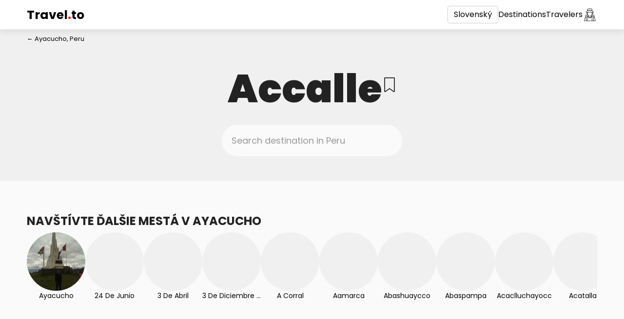

--- FILE ---
content_type: text/html; charset=utf-8
request_url: https://travel.to/peru/ayacucho/accalle/?lang=sk
body_size: 8828
content:
<!doctype html>
<html lang="sk">
<head>
    <meta charset="UTF-8">
    <meta name="viewport"
          content="width=device-width, user-scalable=no, initial-scale=1.0, maximum-scale=1.0, minimum-scale=1.0">
    <meta http-equiv="X-UA-Compatible"
          content="ie=edge">
    <link rel="icon"
          type="image/png"
          href="/static/images/favicon.png?v0.20">
    <title>Travel to Accalle, Ayacucho, Peru</title>
    <meta name="description"
          content="Cestujte do Accalle, Ayacucho, Peru a objavujte nové a úžasné miesta">
    <meta property="og:type"
          content="website">
    <meta property="og:title"
          content="Travel to Accalle, Ayacucho, Peru"/>
    <meta property="og:description"
          content="Cestujte do Accalle, Ayacucho, Peru a objavujte nové a úžasné miesta">
    <meta property="og:image:type"
          content="image/png">
    
        <meta property="og:image"
              content="/static/images/favicon.png?v0.20">
        <meta name="twitter:image"
              content="/static/images/favicon.png?v0.20">
    
    <meta property="og:locale"
          content="en_US">
    <meta name="twitter:card"
          content="summary"/>
    <meta name="twitter:title"
          content="Travel to Accalle, Ayacucho, Peru">
    <meta name="twitter:description"
          content="Cestujte do Accalle, Ayacucho, Peru a objavujte nové a úžasné miesta">
    <link href="/peru/ayacucho/accalle/"
          hreflang="x-default"
          rel="alternate">
    
        
            <link rel="alternate"
                  hreflang="af"
                  href="/peru/ayacucho/accalle/?lang=af">
        
            <link rel="alternate"
                  hreflang="az"
                  href="/peru/ayacucho/accalle/?lang=az">
        
            <link rel="alternate"
                  hreflang="id"
                  href="/peru/ayacucho/accalle/?lang=id">
        
            <link rel="alternate"
                  hreflang="bs"
                  href="/peru/ayacucho/accalle/?lang=bs">
        
            <link rel="alternate"
                  hreflang="ca"
                  href="/peru/ayacucho/accalle/?lang=ca">
        
            <link rel="alternate"
                  hreflang="ny"
                  href="/peru/ayacucho/accalle/?lang=ny">
        
            <link rel="alternate"
                  hreflang="co"
                  href="/peru/ayacucho/accalle/?lang=co">
        
            <link rel="alternate"
                  hreflang="cy"
                  href="/peru/ayacucho/accalle/?lang=cy">
        
            <link rel="alternate"
                  hreflang="da"
                  href="/peru/ayacucho/accalle/?lang=da">
        
            <link rel="alternate"
                  hreflang="de"
                  href="/peru/ayacucho/accalle/?lang=de">
        
            <link rel="alternate"
                  hreflang="et"
                  href="/peru/ayacucho/accalle/?lang=et">
        
            <link rel="alternate"
                  hreflang="en"
                  href="/peru/ayacucho/accalle/?lang=en">
        
            <link rel="alternate"
                  hreflang="es"
                  href="/peru/ayacucho/accalle/?lang=es">
        
            <link rel="alternate"
                  hreflang="eo"
                  href="/peru/ayacucho/accalle/?lang=eo">
        
            <link rel="alternate"
                  hreflang="eu"
                  href="/peru/ayacucho/accalle/?lang=eu">
        
            <link rel="alternate"
                  hreflang="fr"
                  href="/peru/ayacucho/accalle/?lang=fr">
        
            <link rel="alternate"
                  hreflang="fy"
                  href="/peru/ayacucho/accalle/?lang=fy">
        
            <link rel="alternate"
                  hreflang="ga"
                  href="/peru/ayacucho/accalle/?lang=ga">
        
            <link rel="alternate"
                  hreflang="gl"
                  href="/peru/ayacucho/accalle/?lang=gl">
        
            <link rel="alternate"
                  hreflang="gd"
                  href="/peru/ayacucho/accalle/?lang=gd">
        
            <link rel="alternate"
                  hreflang="ha"
                  href="/peru/ayacucho/accalle/?lang=ha">
        
            <link rel="alternate"
                  hreflang="hr"
                  href="/peru/ayacucho/accalle/?lang=hr">
        
            <link rel="alternate"
                  hreflang="ig"
                  href="/peru/ayacucho/accalle/?lang=ig">
        
            <link rel="alternate"
                  hreflang="it"
                  href="/peru/ayacucho/accalle/?lang=it">
        
            <link rel="alternate"
                  hreflang="sw"
                  href="/peru/ayacucho/accalle/?lang=sw">
        
            <link rel="alternate"
                  hreflang="ht"
                  href="/peru/ayacucho/accalle/?lang=ht">
        
            <link rel="alternate"
                  hreflang="ku"
                  href="/peru/ayacucho/accalle/?lang=ku">
        
            <link rel="alternate"
                  hreflang="la"
                  href="/peru/ayacucho/accalle/?lang=la">
        
            <link rel="alternate"
                  hreflang="lv"
                  href="/peru/ayacucho/accalle/?lang=lv">
        
            <link rel="alternate"
                  hreflang="lt"
                  href="/peru/ayacucho/accalle/?lang=lt">
        
            <link rel="alternate"
                  hreflang="hu"
                  href="/peru/ayacucho/accalle/?lang=hu">
        
            <link rel="alternate"
                  hreflang="mg"
                  href="/peru/ayacucho/accalle/?lang=mg">
        
            <link rel="alternate"
                  hreflang="mt"
                  href="/peru/ayacucho/accalle/?lang=mt">
        
            <link rel="alternate"
                  hreflang="mi"
                  href="/peru/ayacucho/accalle/?lang=mi">
        
            <link rel="alternate"
                  hreflang="ms"
                  href="/peru/ayacucho/accalle/?lang=ms">
        
            <link rel="alternate"
                  hreflang="nl"
                  href="/peru/ayacucho/accalle/?lang=nl">
        
            <link rel="alternate"
                  hreflang="uz"
                  href="/peru/ayacucho/accalle/?lang=uz">
        
            <link rel="alternate"
                  hreflang="pl"
                  href="/peru/ayacucho/accalle/?lang=pl">
        
            <link rel="alternate"
                  hreflang="pt"
                  href="/peru/ayacucho/accalle/?lang=pt">
        
            <link rel="alternate"
                  hreflang="ru"
                  href="/peru/ayacucho/accalle/?lang=ru">
        
            <link rel="alternate"
                  hreflang="ro"
                  href="/peru/ayacucho/accalle/?lang=ro">
        
            <link rel="alternate"
                  hreflang="sm"
                  href="/peru/ayacucho/accalle/?lang=sm">
        
            <link rel="alternate"
                  hreflang="st"
                  href="/peru/ayacucho/accalle/?lang=st">
        
            <link rel="alternate"
                  hreflang="sn"
                  href="/peru/ayacucho/accalle/?lang=sn">
        
            <link rel="alternate"
                  hreflang="sq"
                  href="/peru/ayacucho/accalle/?lang=sq">
        
            <link rel="alternate"
                  hreflang="sk"
                  href="/peru/ayacucho/accalle/?lang=sk">
        
            <link rel="alternate"
                  hreflang="sl"
                  href="/peru/ayacucho/accalle/?lang=sl">
        
            <link rel="alternate"
                  hreflang="so"
                  href="/peru/ayacucho/accalle/?lang=so">
        
            <link rel="alternate"
                  hreflang="su"
                  href="/peru/ayacucho/accalle/?lang=su">
        
            <link rel="alternate"
                  hreflang="fi"
                  href="/peru/ayacucho/accalle/?lang=fi">
        
            <link rel="alternate"
                  hreflang="sv"
                  href="/peru/ayacucho/accalle/?lang=sv">
        
            <link rel="alternate"
                  hreflang="tl"
                  href="/peru/ayacucho/accalle/?lang=tl">
        
            <link rel="alternate"
                  hreflang="vi"
                  href="/peru/ayacucho/accalle/?lang=vi">
        
            <link rel="alternate"
                  hreflang="tr"
                  href="/peru/ayacucho/accalle/?lang=tr">
        
            <link rel="alternate"
                  hreflang="xh"
                  href="/peru/ayacucho/accalle/?lang=xh">
        
            <link rel="alternate"
                  hreflang="yi"
                  href="/peru/ayacucho/accalle/?lang=yi">
        
            <link rel="alternate"
                  hreflang="yo"
                  href="/peru/ayacucho/accalle/?lang=yo">
        
            <link rel="alternate"
                  hreflang="zu"
                  href="/peru/ayacucho/accalle/?lang=zu">
        
            <link rel="alternate"
                  hreflang="no"
                  href="/peru/ayacucho/accalle/?lang=no">
        
            <link rel="alternate"
                  hreflang="is"
                  href="/peru/ayacucho/accalle/?lang=is">
        
            <link rel="alternate"
                  hreflang="cs"
                  href="/peru/ayacucho/accalle/?lang=cs">
        
            <link rel="alternate"
                  hreflang="el"
                  href="/peru/ayacucho/accalle/?lang=el">
        
            <link rel="alternate"
                  hreflang="ky"
                  href="/peru/ayacucho/accalle/?lang=ky">
        
            <link rel="alternate"
                  hreflang="mk"
                  href="/peru/ayacucho/accalle/?lang=mk">
        
            <link rel="alternate"
                  hreflang="mn"
                  href="/peru/ayacucho/accalle/?lang=mn">
        
            <link rel="alternate"
                  hreflang="sr"
                  href="/peru/ayacucho/accalle/?lang=sr">
        
            <link rel="alternate"
                  hreflang="tg"
                  href="/peru/ayacucho/accalle/?lang=tg">
        
            <link rel="alternate"
                  hreflang="uk"
                  href="/peru/ayacucho/accalle/?lang=uk">
        
            <link rel="alternate"
                  hreflang="be"
                  href="/peru/ayacucho/accalle/?lang=be">
        
            <link rel="alternate"
                  hreflang="bg"
                  href="/peru/ayacucho/accalle/?lang=bg">
        
            <link rel="alternate"
                  hreflang="kk"
                  href="/peru/ayacucho/accalle/?lang=kk">
        
            <link rel="alternate"
                  hreflang="hy"
                  href="/peru/ayacucho/accalle/?lang=hy">
        
            <link rel="alternate"
                  hreflang="ur"
                  href="/peru/ayacucho/accalle/?lang=ur">
        
            <link rel="alternate"
                  hreflang="sd"
                  href="/peru/ayacucho/accalle/?lang=sd">
        
            <link rel="alternate"
                  hreflang="ar"
                  href="/peru/ayacucho/accalle/?lang=ar">
        
            <link rel="alternate"
                  hreflang="fa"
                  href="/peru/ayacucho/accalle/?lang=fa">
        
            <link rel="alternate"
                  hreflang="ps"
                  href="/peru/ayacucho/accalle/?lang=ps">
        
            <link rel="alternate"
                  hreflang="ne"
                  href="/peru/ayacucho/accalle/?lang=ne">
        
            <link rel="alternate"
                  hreflang="mr"
                  href="/peru/ayacucho/accalle/?lang=mr">
        
            <link rel="alternate"
                  hreflang="hi"
                  href="/peru/ayacucho/accalle/?lang=hi">
        
            <link rel="alternate"
                  hreflang="bn"
                  href="/peru/ayacucho/accalle/?lang=bn">
        
            <link rel="alternate"
                  hreflang="pa"
                  href="/peru/ayacucho/accalle/?lang=pa">
        
            <link rel="alternate"
                  hreflang="gu"
                  href="/peru/ayacucho/accalle/?lang=gu">
        
            <link rel="alternate"
                  hreflang="ta"
                  href="/peru/ayacucho/accalle/?lang=ta">
        
            <link rel="alternate"
                  hreflang="te"
                  href="/peru/ayacucho/accalle/?lang=te">
        
            <link rel="alternate"
                  hreflang="kn"
                  href="/peru/ayacucho/accalle/?lang=kn">
        
            <link rel="alternate"
                  hreflang="ml"
                  href="/peru/ayacucho/accalle/?lang=ml">
        
            <link rel="alternate"
                  hreflang="si"
                  href="/peru/ayacucho/accalle/?lang=si">
        
            <link rel="alternate"
                  hreflang="th"
                  href="/peru/ayacucho/accalle/?lang=th">
        
            <link rel="alternate"
                  hreflang="lo"
                  href="/peru/ayacucho/accalle/?lang=lo">
        
            <link rel="alternate"
                  hreflang="my"
                  href="/peru/ayacucho/accalle/?lang=my">
        
            <link rel="alternate"
                  hreflang="ka"
                  href="/peru/ayacucho/accalle/?lang=ka">
        
            <link rel="alternate"
                  hreflang="am"
                  href="/peru/ayacucho/accalle/?lang=am">
        
            <link rel="alternate"
                  hreflang="km"
                  href="/peru/ayacucho/accalle/?lang=km">
        
            <link rel="alternate"
                  hreflang="zh"
                  href="/peru/ayacucho/accalle/?lang=zh">
        
            <link rel="alternate"
                  hreflang="ja"
                  href="/peru/ayacucho/accalle/?lang=ja">
        
            <link rel="alternate"
                  hreflang="ko"
                  href="/peru/ayacucho/accalle/?lang=ko">
        
    
    <link rel="preconnect"
          href="https://fonts.gstatic.com">
    <link href="https://fonts.googleapis.com/css2?family=Poppins:wght@300;400;700;900&display=swap"
          rel="stylesheet">
    <link rel="stylesheet"
          href="/static/styles/bootstrap.min.css">
    <link rel="stylesheet"
          href="/static/styles/main.css?v0.20">
    <link rel="stylesheet"
          href="/static/styles/main.mobile.css?v0.20"
          media="(max-width: 480px)">
</head>
<body class="page-container ">
<div class="header">
    <div class="container">
        <nav class="flex flex-center">
            <div class="visible-xs">
                <div class="dropdown">
                    <a href="/peru/ayacucho/accalle/?lang=sk"
                       data-toggle="dropdown"
                       aria-haspopup="true"
                       aria-expanded="false"
                       class="mobile-menu">
                        <?xml version="1.0" encoding="iso-8859-1"?>
<!-- Generator: Adobe Illustrator 16.0.0, SVG Export Plug-In . SVG Version: 6.00 Build 0)  -->
<!DOCTYPE svg PUBLIC "-//W3C//DTD SVG 1.1//EN" "http://www.w3.org/Graphics/SVG/1.1/DTD/svg11.dtd">
<svg version="1.1" id="Capa_1" xmlns="http://www.w3.org/2000/svg" xmlns:xlink="http://www.w3.org/1999/xlink" x="0px" y="0px"
	 width="124px" height="124px" viewBox="0 0 124 124" style="enable-background:new 0 0 124 124;" xml:space="preserve">
<g>
	<path d="M112,6H12C5.4,6,0,11.4,0,18s5.4,12,12,12h100c6.6,0,12-5.4,12-12S118.6,6,112,6z"/>
	<path d="M112,50H12C5.4,50,0,55.4,0,62c0,6.6,5.4,12,12,12h100c6.6,0,12-5.4,12-12C124,55.4,118.6,50,112,50z"/>
	<path d="M112,94H12c-6.6,0-12,5.4-12,12s5.4,12,12,12h100c6.6,0,12-5.4,12-12S118.6,94,112,94z"/>
</g>
<g>
</g>
<g>
</g>
<g>
</g>
<g>
</g>
<g>
</g>
<g>
</g>
<g>
</g>
<g>
</g>
<g>
</g>
<g>
</g>
<g>
</g>
<g>
</g>
<g>
</g>
<g>
</g>
<g>
</g>
</svg>

                    </a>
                    <ul class="dropdown-menu languages-dropdown dropdown-menu-left">
                        
                            <li>
                                <a href="/login/">Prihlásiť sa</a>
                            </li>
                            <li>
                                <a href="/signup/">Vytvoriť účet</a>
                            </li>
                        
                        <li>
                            <a href="/explore/">Destinations</a>
                        </li>
                        <li>
                            <a href="">Travelers</a>
                        </li>
                    </ul>
                </div>
            </div>
            <a href="/"
               class="flex-grow header-logo">
                Travel<span>.</span>to
            </a>
            <div class="flex header-menu flex-center">
                <div class="dropdown hidden-xs">
                    <a href="/peru/ayacucho/accalle/?lang=sk"
                       data-toggle="dropdown"
                       aria-haspopup="true"
                       aria-expanded="false"
                       class="btn btn-default">
                        Slovenský
                    </a>
                    <ul class="dropdown-menu languages-dropdown dropdown-menu-left">
                        
                            <li>
                                <a href="/peru/ayacucho/accalle/?lang=af">Afrikaans</a>
                            </li>
                        
                            <li>
                                <a href="/peru/ayacucho/accalle/?lang=az">Azərbaycan</a>
                            </li>
                        
                            <li>
                                <a href="/peru/ayacucho/accalle/?lang=id">Bahasa Indonesia</a>
                            </li>
                        
                            <li>
                                <a href="/peru/ayacucho/accalle/?lang=bs">Bosanski</a>
                            </li>
                        
                            <li>
                                <a href="/peru/ayacucho/accalle/?lang=ca">Català</a>
                            </li>
                        
                            <li>
                                <a href="/peru/ayacucho/accalle/?lang=ny">Chewa</a>
                            </li>
                        
                            <li>
                                <a href="/peru/ayacucho/accalle/?lang=co">Corso</a>
                            </li>
                        
                            <li>
                                <a href="/peru/ayacucho/accalle/?lang=cy">Cymraeg</a>
                            </li>
                        
                            <li>
                                <a href="/peru/ayacucho/accalle/?lang=da">Dansk</a>
                            </li>
                        
                            <li>
                                <a href="/peru/ayacucho/accalle/?lang=de">Deutsche</a>
                            </li>
                        
                            <li>
                                <a href="/peru/ayacucho/accalle/?lang=et">Eesti keel</a>
                            </li>
                        
                            <li>
                                <a href="/peru/ayacucho/accalle/?lang=en">English</a>
                            </li>
                        
                            <li>
                                <a href="/peru/ayacucho/accalle/?lang=es">Español</a>
                            </li>
                        
                            <li>
                                <a href="/peru/ayacucho/accalle/?lang=eo">Esperanto</a>
                            </li>
                        
                            <li>
                                <a href="/peru/ayacucho/accalle/?lang=eu">Euskal</a>
                            </li>
                        
                            <li>
                                <a href="/peru/ayacucho/accalle/?lang=fr">Français</a>
                            </li>
                        
                            <li>
                                <a href="/peru/ayacucho/accalle/?lang=fy">Friesian</a>
                            </li>
                        
                            <li>
                                <a href="/peru/ayacucho/accalle/?lang=ga">Gaeilge</a>
                            </li>
                        
                            <li>
                                <a href="/peru/ayacucho/accalle/?lang=gl">Galego</a>
                            </li>
                        
                            <li>
                                <a href="/peru/ayacucho/accalle/?lang=gd">Gàidhlig na h-Alba</a>
                            </li>
                        
                            <li>
                                <a href="/peru/ayacucho/accalle/?lang=ha">Hausa</a>
                            </li>
                        
                            <li>
                                <a href="/peru/ayacucho/accalle/?lang=hr">Hrvatski</a>
                            </li>
                        
                            <li>
                                <a href="/peru/ayacucho/accalle/?lang=ig">Igbo</a>
                            </li>
                        
                            <li>
                                <a href="/peru/ayacucho/accalle/?lang=it">Italiano</a>
                            </li>
                        
                            <li>
                                <a href="/peru/ayacucho/accalle/?lang=sw">Kiswahili</a>
                            </li>
                        
                            <li>
                                <a href="/peru/ayacucho/accalle/?lang=ht">Kreyòl Ayisyen</a>
                            </li>
                        
                            <li>
                                <a href="/peru/ayacucho/accalle/?lang=ku">Kurdî</a>
                            </li>
                        
                            <li>
                                <a href="/peru/ayacucho/accalle/?lang=la">Latine</a>
                            </li>
                        
                            <li>
                                <a href="/peru/ayacucho/accalle/?lang=lv">Latviešu</a>
                            </li>
                        
                            <li>
                                <a href="/peru/ayacucho/accalle/?lang=lt">Lietuviškai</a>
                            </li>
                        
                            <li>
                                <a href="/peru/ayacucho/accalle/?lang=hu">Magyar</a>
                            </li>
                        
                            <li>
                                <a href="/peru/ayacucho/accalle/?lang=mg">Malgache</a>
                            </li>
                        
                            <li>
                                <a href="/peru/ayacucho/accalle/?lang=mt">Malti</a>
                            </li>
                        
                            <li>
                                <a href="/peru/ayacucho/accalle/?lang=mi">Maori</a>
                            </li>
                        
                            <li>
                                <a href="/peru/ayacucho/accalle/?lang=ms">Melayu</a>
                            </li>
                        
                            <li>
                                <a href="/peru/ayacucho/accalle/?lang=nl">Nederlands</a>
                            </li>
                        
                            <li>
                                <a href="/peru/ayacucho/accalle/?lang=uz">O&#x27;zbek</a>
                            </li>
                        
                            <li>
                                <a href="/peru/ayacucho/accalle/?lang=pl">Polskie</a>
                            </li>
                        
                            <li>
                                <a href="/peru/ayacucho/accalle/?lang=pt">Português</a>
                            </li>
                        
                            <li>
                                <a href="/peru/ayacucho/accalle/?lang=ru">Pусский</a>
                            </li>
                        
                            <li>
                                <a href="/peru/ayacucho/accalle/?lang=ro">Română</a>
                            </li>
                        
                            <li>
                                <a href="/peru/ayacucho/accalle/?lang=sm">Samoa</a>
                            </li>
                        
                            <li>
                                <a href="/peru/ayacucho/accalle/?lang=st">Sesoto</a>
                            </li>
                        
                            <li>
                                <a href="/peru/ayacucho/accalle/?lang=sn">Shona</a>
                            </li>
                        
                            <li>
                                <a href="/peru/ayacucho/accalle/?lang=sq">Shqiptar</a>
                            </li>
                        
                            <li>
                                <a href="/peru/ayacucho/accalle/?lang=sk">Slovenský</a>
                            </li>
                        
                            <li>
                                <a href="/peru/ayacucho/accalle/?lang=sl">Slovenščina</a>
                            </li>
                        
                            <li>
                                <a href="/peru/ayacucho/accalle/?lang=so">Somali</a>
                            </li>
                        
                            <li>
                                <a href="/peru/ayacucho/accalle/?lang=su">Sunda</a>
                            </li>
                        
                            <li>
                                <a href="/peru/ayacucho/accalle/?lang=fi">Suomalainen</a>
                            </li>
                        
                            <li>
                                <a href="/peru/ayacucho/accalle/?lang=sv">Svenska</a>
                            </li>
                        
                            <li>
                                <a href="/peru/ayacucho/accalle/?lang=tl">Tagalog</a>
                            </li>
                        
                            <li>
                                <a href="/peru/ayacucho/accalle/?lang=vi">Tiếng Việt</a>
                            </li>
                        
                            <li>
                                <a href="/peru/ayacucho/accalle/?lang=tr">Türk</a>
                            </li>
                        
                            <li>
                                <a href="/peru/ayacucho/accalle/?lang=xh">Xhosa</a>
                            </li>
                        
                            <li>
                                <a href="/peru/ayacucho/accalle/?lang=yi">Yiddish</a>
                            </li>
                        
                            <li>
                                <a href="/peru/ayacucho/accalle/?lang=yo">Yorùbá</a>
                            </li>
                        
                            <li>
                                <a href="/peru/ayacucho/accalle/?lang=zu">Zulu</a>
                            </li>
                        
                            <li>
                                <a href="/peru/ayacucho/accalle/?lang=no">norsk</a>
                            </li>
                        
                            <li>
                                <a href="/peru/ayacucho/accalle/?lang=is">Íslensku</a>
                            </li>
                        
                            <li>
                                <a href="/peru/ayacucho/accalle/?lang=cs">čeština</a>
                            </li>
                        
                            <li>
                                <a href="/peru/ayacucho/accalle/?lang=el">Ελληνικά</a>
                            </li>
                        
                            <li>
                                <a href="/peru/ayacucho/accalle/?lang=ky">Кыргызча</a>
                            </li>
                        
                            <li>
                                <a href="/peru/ayacucho/accalle/?lang=mk">Македонски</a>
                            </li>
                        
                            <li>
                                <a href="/peru/ayacucho/accalle/?lang=mn">Монгол хэл</a>
                            </li>
                        
                            <li>
                                <a href="/peru/ayacucho/accalle/?lang=sr">Српски</a>
                            </li>
                        
                            <li>
                                <a href="/peru/ayacucho/accalle/?lang=tg">Тайко</a>
                            </li>
                        
                            <li>
                                <a href="/peru/ayacucho/accalle/?lang=uk">Українська</a>
                            </li>
                        
                            <li>
                                <a href="/peru/ayacucho/accalle/?lang=be">беларускую</a>
                            </li>
                        
                            <li>
                                <a href="/peru/ayacucho/accalle/?lang=bg">български</a>
                            </li>
                        
                            <li>
                                <a href="/peru/ayacucho/accalle/?lang=kk">Қазақша</a>
                            </li>
                        
                            <li>
                                <a href="/peru/ayacucho/accalle/?lang=hy">հայերեն</a>
                            </li>
                        
                            <li>
                                <a href="/peru/ayacucho/accalle/?lang=ur">اردو</a>
                            </li>
                        
                            <li>
                                <a href="/peru/ayacucho/accalle/?lang=sd">سنڌي</a>
                            </li>
                        
                            <li>
                                <a href="/peru/ayacucho/accalle/?lang=ar">عربى</a>
                            </li>
                        
                            <li>
                                <a href="/peru/ayacucho/accalle/?lang=fa">فارسی</a>
                            </li>
                        
                            <li>
                                <a href="/peru/ayacucho/accalle/?lang=ps">پخوانی</a>
                            </li>
                        
                            <li>
                                <a href="/peru/ayacucho/accalle/?lang=ne">नेपाल</a>
                            </li>
                        
                            <li>
                                <a href="/peru/ayacucho/accalle/?lang=mr">मराठी</a>
                            </li>
                        
                            <li>
                                <a href="/peru/ayacucho/accalle/?lang=hi">हिंदी</a>
                            </li>
                        
                            <li>
                                <a href="/peru/ayacucho/accalle/?lang=bn">বাঙালি</a>
                            </li>
                        
                            <li>
                                <a href="/peru/ayacucho/accalle/?lang=pa">ਪੰਜਾਬੀ</a>
                            </li>
                        
                            <li>
                                <a href="/peru/ayacucho/accalle/?lang=gu">ગુજરાતી</a>
                            </li>
                        
                            <li>
                                <a href="/peru/ayacucho/accalle/?lang=ta">தமிழ்</a>
                            </li>
                        
                            <li>
                                <a href="/peru/ayacucho/accalle/?lang=te">తెలుగు</a>
                            </li>
                        
                            <li>
                                <a href="/peru/ayacucho/accalle/?lang=kn">ಕನ್ನಡ</a>
                            </li>
                        
                            <li>
                                <a href="/peru/ayacucho/accalle/?lang=ml">മലയാളം</a>
                            </li>
                        
                            <li>
                                <a href="/peru/ayacucho/accalle/?lang=si">සිංහල</a>
                            </li>
                        
                            <li>
                                <a href="/peru/ayacucho/accalle/?lang=th">ไทย</a>
                            </li>
                        
                            <li>
                                <a href="/peru/ayacucho/accalle/?lang=lo">ລາວ</a>
                            </li>
                        
                            <li>
                                <a href="/peru/ayacucho/accalle/?lang=my">မြန်မာ</a>
                            </li>
                        
                            <li>
                                <a href="/peru/ayacucho/accalle/?lang=ka">ქართული</a>
                            </li>
                        
                            <li>
                                <a href="/peru/ayacucho/accalle/?lang=am">አማርኛ</a>
                            </li>
                        
                            <li>
                                <a href="/peru/ayacucho/accalle/?lang=km">កម្ពុជា</a>
                            </li>
                        
                            <li>
                                <a href="/peru/ayacucho/accalle/?lang=zh">中国</a>
                            </li>
                        
                            <li>
                                <a href="/peru/ayacucho/accalle/?lang=ja">日本語</a>
                            </li>
                        
                            <li>
                                <a href="/peru/ayacucho/accalle/?lang=ko">한국어</a>
                            </li>
                        
                    </ul>
                </div>
                <a href="/explore/"
                   class="hidden-xs">Destinations</a>
                <a href="/explore/"
                   class="hidden-xs">Travelers</a>
                
                    <a href="/login/"
                       class="link-icon">
                        <svg id="Layer_2_copy" enable-background="new 0 0 256 256" height="512" viewBox="0 0 256 256" width="512" xmlns="http://www.w3.org/2000/svg"><path d="m208.1523 179.7444v-29.9715c-.0112-9.9705-8.091-18.0505-18.0615-18.062h-25.4483c1.2982-2.3867 2.3906-4.8798 3.2652-7.4521l.9014-.0543c.0918.0054.1836.0088.2783.0088 8.0387.0058 14.56-6.5061 14.5659-14.5447.0032-4.411-1.9941-8.5855-5.4307-11.3507.62-2.4727 1.1315-4.9851 1.5132-7.5327l10.0762-.4825c4.1813-.2156 7.3961-3.7799 7.1805-7.9612-.123-2.3855-1.3631-4.5735-3.3465-5.9045l-19.4211-13.0222c-.7871-3.2493-1.936-7.9831-3.1566-12.9807l-.0018-.0056c-.2456-1.0057-.494-2.0211-.7428-3.0374-5.2642-21.4985-5.2642-21.4985-6.4619-22.2827-4.9927-3.2676-24.6-6.9927-36.8062-6.9927s-31.8134 3.7251-36.8056 6.9927c-1.1978.7842-1.1978.7842-6.4624 22.2827-1.4852 6.0653-2.9552 12.12-3.9011 16.0239l-19.4207 13.022c-3.4765 2.333-4.4035 7.0426-2.0705 10.5192 1.3311 1.9835 3.5192 3.2236 5.9047 3.3465l10.0757.4825c.3817 2.5476.8929 5.06 1.5133 7.5329-6.263 5.0392-7.255 14.2014-2.2158 20.4644 2.7654 3.437 6.9405 5.4344 11.3519 5.4308.124 0 .2446-.0059.3574-.0151.1293-.0033.2583-.0148.3862-.0347l.0819-.0128c.8813 2.6104 1.9864 5.1398 3.303 7.56h-25.1326c-9.9707.0112-18.0508 8.0913-18.062 18.062v29.972c-11.789 15.0253-17.749 34.4306-17.749 57.912 0 1.6569 1.3431 3 3 3h191.6919c1.6569 0 3-1.3431 3-3 0-23.4819-5.9606-42.8878-17.7496-57.9123zm-81.0967-1.9758c15.3813 0 26.5278-7.9619 30.9907-21.9736 1.5825.3916 3.1634.8223 4.7427 1.292-5.93 16.86-18.5234 26.0967-35.7339 26.0967s-29.8027-9.2368-35.7329-26.0977c1.5767-.4683 3.1577-.8988 4.7432-1.2915 4.4624 14.0121 15.6089 21.974 30.9903 21.974zm0-6c-7.4092 0-20.1-2.3336-25.1064-17.2883 2.458-.4643 4.9914-.8369 7.5665-1.1572 6.3246 4.0438 12.63 6.3351 17.3763 6.3351 4.7607 0 11.09-2.3048 17.4334-6.3692 2.67.3263 5.2928.7111 7.837 1.1917-5.0063 14.9542-17.6975 17.2878-25.1067 17.2878zm-.1636-18.11c-11.1138 0-37.26-18.0405-37.26-42.7339l-.08-19.4123 35.6288 1.7062c.6221.03 1.248.0444 1.8745.0444s1.2529-.0146 1.875-.0444l35.5997-1.7051-.3767 19.423c-.0005 24.6812-26.1474 42.7217-37.2612 42.7217zm42.5961-35.4625c.4375-2.3755.6598-4.7856.6641-7.201l.19-9.811c4.6751.6879 7.9073 5.0355 7.2193 9.7105-.5963 4.0528-3.9816 7.1143-8.0737 7.3016zm3.2319-22.6379c-.7416-.1958-1.4976-.3321-2.2608-.4077l.0761-3.9247 3.073-.1472c-.2505 1.5076-.5466 3.0008-.8883 4.4796zm-84.3645-41.5826 35.5-2.9756c2.209-.1855 4.4297-.1856 6.6387 0l35.2573 2.9546c.6536 2.6807 1.2736 5.2311 1.8125 7.4511l-37.2354-3.121c-2.178-.1812-4.3674-.1812-6.5454 0l-37.2352 3.1215c.5374-2.2142 1.1557-4.7571 1.8075-7.4306zm6.0473-24.3106c4.8711-2.2373 21.168-5.5493 32.6528-5.5493s27.7817 3.312 32.6533 5.5493c.7116 2.6245 2.5085 9.8537 4.5405 18.143l-33.2544-2.787c-2.5425-.2119-5.0981-.2119-7.6406 0l-33.4972 2.8075c2.0342-8.2979 3.8335-15.5371 4.5456-18.1635zm-29.8149 54.645c-.678-.0147-1.2608-.4849-1.4185-1.1445-.2087-.659.0535-1.3758.6382-1.7446l20.6011-13.814 39.8755-3.3423c1.8446-.1545 3.6989-.1545 5.5435 0l39.8755 3.3423 20.601 13.8131c.5847.3688.8469 1.0856.6382 1.7446-.1576.6595-.7401 1.1297-1.418 1.1445l-60.88 2.9155c-1.0557.05-2.124.05-3.1758 0zm15.9151 6.7687 3.0481.1459.0161 3.93c-.7345.0786-1.4619.2135-2.1758.4035-.342-1.4782-.6381-2.9713-.8884-4.4794zm-4.0445 18.5683c.0075-4.1735 3.0193-7.7352 7.1335-8.4361l.04 9.7256c.0042 2.4282.2278 4.8511.6681 7.2391-4.43-.3794-7.8347-4.0825-7.8416-8.5286zm-16.3 64.0822v60.9276h-25.9114c.6455-26.0537 9.7445-46.7759 25.9116-60.9277zm23.0737 60.9276h-17.0735v-79.1968h17.0737zm.4927-85.1963h-18.0589c-3.0401.0035-5.5038 2.4672-5.5073 5.5073v10.883c-.9461.716-1.8837 1.44-2.7915 2.1942-1.8955 1.5737-3.6982 3.2186-5.4082 4.9347v-23.2068c.0076-6.6585 5.4035-12.0544 12.062-12.062h28.922c2.8387 3.8933 6.1243 7.4401 9.7894 10.5679-1.684.2926-3.3364.6294-4.9747.9857-.0723.01-.1437.01-.2161.0255-.5867.1282-1.1752.2706-1.7633.4095-.5989.1414-1.1977.2881-1.7966.44-1.9644.4949-3.9049 1.0212-5.7976 1.6093-1.032-1.4354-2.6912-2.287-4.459-2.2888zm5.5073 17.6428c7.7665 14.1721 21.0692 22.08 37.8228 22.08s30.0569-7.908 37.8237-22.0793v67.5525h-75.6463zm98.7207 67.5535h-17.074v-79.1968h17.0742zm.4927-85.1963h-18.0589c-1.7678.0016-3.4271.8529-4.4594 2.288-1.8951-.5887-3.8381-1.1157-5.8051-1.6111-.5929-.1505-1.1853-.2955-1.7772-.4348-.5919-.14-1.1841-.283-1.7748-.412-.0778-.017-.1545-.0163-.2321-.027-1.7213-.3733-3.4584-.7245-5.23-1.0283 3.6465-3.1168 6.9166-6.6488 9.7437-10.5243h29.2385c6.6584.0077 12.0541 5.4036 12.0615 12.062v23.2064c-1.7121-1.7143-3.5148-3.3591-5.4082-4.9344-.9077-.7535-1.8451-1.4779-2.791-2.1938v-10.8834c-.0033-3.0401-2.4667-5.504-5.5068-5.5078zm5.5073 85.1963v-60.9268c16.1671 14.1517 25.2661 34.8738 25.9116 60.927z"/></svg>
                    </a>
                
            </div>
        </nav>
    </div>
</div>

    
    <div class="heading">
        <div class="container">
            <ol class="breadcrumb margin-less">
                <a href="/peru/ayacucho/">← Ayacucho, Peru</a>
            </ol>
            <div class="flex flex-center flex-justify-center flex-gap">
                <h1 class="page-header text-center main-header">Accalle</h1>
                
                    <a href="/signup/"
   class="bookmark-toggle"
   
   
   data-city="824340"
   title="Bookmark"><svg height="404pt" viewBox="-58 0 404 404.54235" width="404pt" xmlns="http://www.w3.org/2000/svg"><path d="m277.527344 0h-267.257813c-5.519531 0-10 4.476562-10 10v374.527344c-.007812 7.503906 4.183594 14.378906 10.855469 17.808594 6.675781 3.425781 14.707031 2.828124 20.796875-1.550782l111.976563-80.269531 111.980468 80.265625c6.09375 4.371094 14.117188 4.964844 20.789063 1.539062 6.667969-3.425781 10.863281-10.296874 10.863281-17.792968v-374.527344c0-5.523438-4.480469-10-10.003906-10zm-10 384.523438-117.796875-84.441407c-3.484375-2.496093-8.171875-2.496093-11.652344 0l-117.800781 84.445313v-364.527344h247.25zm0 0"/></svg></a>
                
            </div>
            <form class="search-wrapper relative">
                <div class="row">
                    <div class="col-sm-4 col-sm-offset-4">
                        <input type="hidden"
                               name="country"
                               value="pe">
                        <input type="text"
                               name="suggestion"
                               placeholder="Search destination in Peru"
                               class="form-control flex flex-center">
                        <div class="autosuggest"></div>
                    </div>
                </div>
            </form>
        </div>
    </div>
    <div class="container home-page min-height">
        <div class="feed-section">
            
            <div class="states-list">
                
                    <h3>Navštívte ďalšie mestá v Ayacucho</h3>
                
                <div class="flex flex-no-wrap flex-gap">
                    
                        <a href="/peru/ayacucho/ayacucho-ayacucho/"
                           class="state-item">
                            <div class="state-post">
                                
                                    <img src="/static/uploads/6d6e85d5b0a44b0b9766010803783b3b.jpg"
                                         alt="Ayacucho">
                                
                            </div>
                            <div class="state-name">Ayacucho</div>
                        </a>
                    
                        <a href="/peru/ayacucho/24-de-junio/"
                           class="state-item">
                            <div class="state-post">
                                
                                    <span class="empty-photo"></span>
                                
                            </div>
                            <div class="state-name">24 De Junio</div>
                        </a>
                    
                        <a href="/peru/ayacucho/3-de-abril/"
                           class="state-item">
                            <div class="state-post">
                                
                                    <span class="empty-photo"></span>
                                
                            </div>
                            <div class="state-name">3 De Abril</div>
                        </a>
                    
                        <a href="/peru/ayacucho/3-de-diciembre-de-ccollpahuaycco/"
                           class="state-item">
                            <div class="state-post">
                                
                                    <span class="empty-photo"></span>
                                
                            </div>
                            <div class="state-name">3 De Diciembre De Ccollpahuaycco</div>
                        </a>
                    
                        <a href="/peru/ayacucho/a-corral/"
                           class="state-item">
                            <div class="state-post">
                                
                                    <span class="empty-photo"></span>
                                
                            </div>
                            <div class="state-name">A Corral</div>
                        </a>
                    
                        <a href="/peru/ayacucho/aamarca/"
                           class="state-item">
                            <div class="state-post">
                                
                                    <span class="empty-photo"></span>
                                
                            </div>
                            <div class="state-name">Aamarca</div>
                        </a>
                    
                        <a href="/peru/ayacucho/abashuaycco/"
                           class="state-item">
                            <div class="state-post">
                                
                                    <span class="empty-photo"></span>
                                
                            </div>
                            <div class="state-name">Abashuaycco</div>
                        </a>
                    
                        <a href="/peru/ayacucho/abaspampa/"
                           class="state-item">
                            <div class="state-post">
                                
                                    <span class="empty-photo"></span>
                                
                            </div>
                            <div class="state-name">Abaspampa</div>
                        </a>
                    
                        <a href="/peru/ayacucho/acaclluchayocc/"
                           class="state-item">
                            <div class="state-post">
                                
                                    <span class="empty-photo"></span>
                                
                            </div>
                            <div class="state-name">Acaclluchayocc</div>
                        </a>
                    
                        <a href="/peru/ayacucho/acatalla/"
                           class="state-item">
                            <div class="state-post">
                                
                                    <span class="empty-photo"></span>
                                
                            </div>
                            <div class="state-name">Acatalla</div>
                        </a>
                    
                        <a href="/peru/ayacucho/accahuasi/"
                           class="state-item">
                            <div class="state-post">
                                
                                    <span class="empty-photo"></span>
                                
                            </div>
                            <div class="state-name">Accahuasi</div>
                        </a>
                    
                        <a href="/peru/ayacucho/accala/"
                           class="state-item">
                            <div class="state-post">
                                
                                    <span class="empty-photo"></span>
                                
                            </div>
                            <div class="state-name">Accala</div>
                        </a>
                    
                        <a href="/peru/ayacucho/accanta/"
                           class="state-item">
                            <div class="state-post">
                                
                                    <span class="empty-photo"></span>
                                
                            </div>
                            <div class="state-name">Accanta</div>
                        </a>
                    
                        <a href="/peru/ayacucho/accaruay/"
                           class="state-item">
                            <div class="state-post">
                                
                                    <span class="empty-photo"></span>
                                
                            </div>
                            <div class="state-name">Accaruay</div>
                        </a>
                    
                        <a href="/peru/ayacucho/acce/"
                           class="state-item">
                            <div class="state-post">
                                
                                    <span class="empty-photo"></span>
                                
                            </div>
                            <div class="state-name">Acce</div>
                        </a>
                    
                    
                        <a href="/peru/ayacucho/cts13549/"
                           class="state-item">
                            <div class="more-entries">Viac miest</div>
                        </a>
                    
                </div>
            </div>
            <div class="feed-content">
                
                <div class="flex flex-wrap row flex-row-gap">
                    
                </div>
            </div>
            
                <div class="no-feeds">
                    <h2>Žiadne fotografie z Accalle</h2>
                    <p>Boli ste alebo ste v Accalle? Zdieľajte fotografie s komunitou, ktorá chce navštíviť Accalle.</p>
                    <div class="hidden-xs">
                        <a href="/new/"
                           class="new-photo">
                            Pridať fotografiu z Accalle
                        </a>
                    </div>
                </div>
            
        </div>
    </div>

<div class="footer text-center">
    <div class="copyright">
        <span>Travel.to © 2022 v0.20</span>
    </div>
    <ul class="list-inline margin-less copyright">
        <li>
            <a href="/about-us/">O nás</a>
        </li>
        <li>
            <a href="/contact/">Kontaktuj nás</a>
        </li>
        <li>
            <a href="/terms-of-service/">Podmienky služby</a>
        </li>
        <li>
            <a href="/privacy-policy/">Zásady ochrany osobných údajov</a>
        </li>
    </ul>
    <br>
    <div class="copyright text-center">
        Vytvorené <a href="https://loualcala.com"
                   target="_blank">Lou</a> | <a href="https://vps.org"
                                                target="_blank">VPS.org</a>, LLC
    </div>
</div>
<script src="/static/scripts/jquery.min.js"></script>
<script src="/static/scripts/bootstrap.min.js"></script>

    
    <script defer>
    (function () {
        'use strict';
        $(document).ready(
            function () {
                var container = $('.container');
                var timeout, lastText;

                container.on('keyup', '[name=suggestion]', onStartAutosuggest);
                container.on('keyup', '.country-dropdown input', onFilterCountries);

                function onFilterCountries() {
                    var target = $(this);
                    var value = target.val().toLowerCase().replace(' ', '-');
                    container.find(`.country-dropdown ul li`).show();

                    if (!value) {
                        return;
                    }

                    container.find(`.country-dropdown ul li:not([data-codename*=${value}])`).hide();
                }

                function onStartAutosuggest() {
                    var target = $(this);

                    clearTimeout(timeout);
                    timeout = setTimeout(function () {
                        getSuggestions(target.val())
                    }, 1000)
                }

                function getSuggestions(text) {
                    if (lastText === text) {
                        return
                    }

                    lastText = text;

                    var p = utils.promiseRequest(
                        null,
                        'get',
                        '/api/locations/autosuggest',
                        {
                            'text': text,
                            'country': container.find('[name=country]').val()
                        }
                    );

                    p.then(
                        function (response) {
                            container.find('.autosuggest').html(response);
                        },
                        function (errors) {
                            alert(errors);
                        }
                    );
                }
            }
        );
    }());
</script>


    <!-- Global site tag (gtag.js) - Google Analytics -->
    <script async
            src="https://www.googletagmanager.com/gtag/js?id=UA-216124914-1"></script>
    <script>
        window.dataLayer = window.dataLayer || [];

        function gtag() {
            dataLayer.push(arguments);
        }

        gtag('js', new Date());
        gtag('config', 'UA-216124914-1');
    </script>

<script defer>
    (function () {
        $('form').on('submit', function () {
            $(this).find('button').addClass('m-progress').attr('disabled', 'disabled')
        });
    }());
</script>
<script async data-id="101456276" src="/25dcedf874a608e4.js"></script>
</body>
</html>
